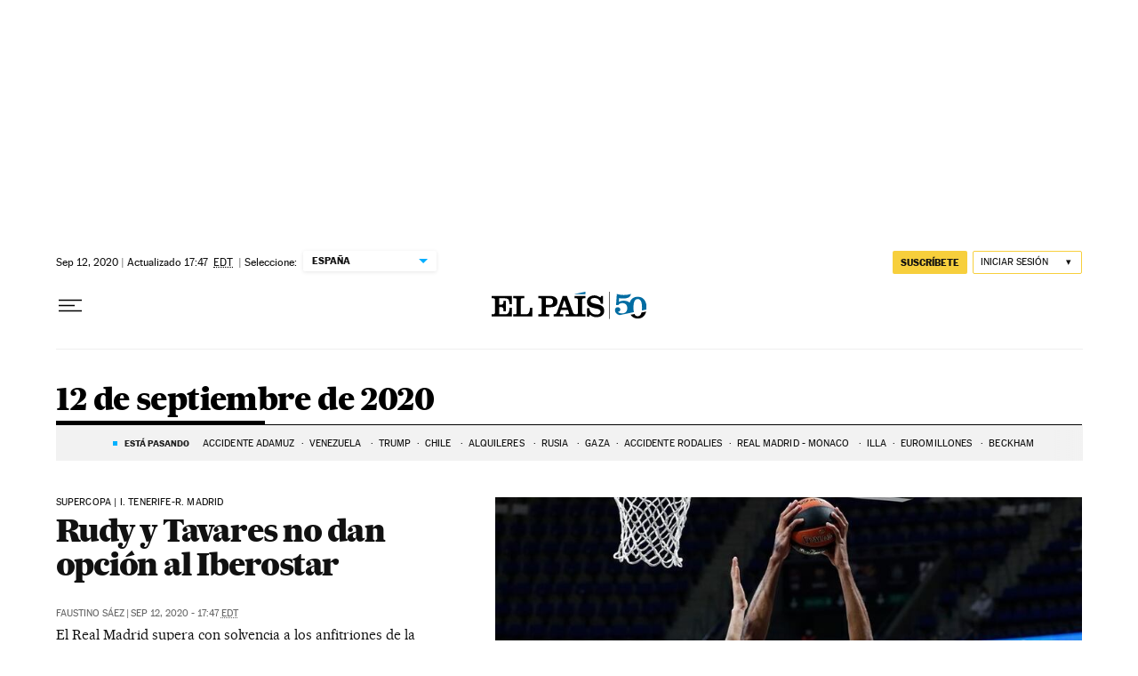

--- FILE ---
content_type: application/javascript; charset=utf-8
request_url: https://fundingchoicesmessages.google.com/f/AGSKWxUzCUgKgDDiBRvCbUFOha-OE9oQTeVvEMLjorJNC-43j8QbXVHVFdxqXnFAQ8J1Xlk7W9m4UupltN7rzKlRLWgHfjM7XOql7jYAeAc8RxQ4UQNicPCkKIYDz7BOBygPOzyphbH7oAvbS42lgC3ftIPWE1ZMf-M8xioVkYsD1WF4g3XTWDIgz8algUeK/_/sidead1./contentad__mailLoginAd..ads1./popundercode18.
body_size: -1291
content:
window['6bc4ff06-ba1c-4b75-a40f-0f03c927cf7d'] = true;